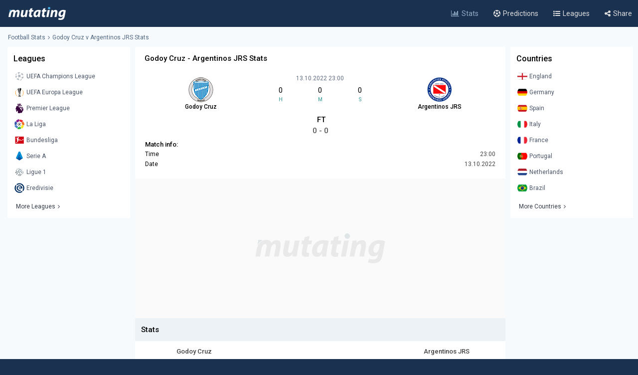

--- FILE ---
content_type: text/javascript
request_url: https://www.mutating.com/js/updatestatsnew.js
body_size: 595
content:
$(document).ready(function(){var a=config.static_id,e=10,o="home",t="away",h={};function m(){var m,c,w,s,r;m=e,c=o,w=t,s=function(a){var e;e=a,["home_clean_sheet","away_clean_sheet","home_team_scored","away_team_scored","home_team_twice_scored","away_team_twice_scored","home_both_scored","away_both_scored","home_both_conceded","away_both_conceded","home_win","away_win","home_draw","away_draw","home_lose","away_lose","home_win_over","away_win_over","home_lose_over","away_lose_over","home_half_win","away_half_win","home_half_draw","away_half_draw","home_half_lose","away_half_lose","home_bts","away_bts","home_first_bts","away_first_bts","home_second_bts","away_second_bts","home_bts_over15","away_bts_over15","home_bts_over25","away_bts_over25","home_win_bts","away_win_bts","home_draw_bts","away_draw_bts","home_lose_bts","away_lose_bts","home_match0","away_match0","home_match1","away_match1","home_match2","away_match2","home_match3","away_match3","home_match4","away_match4","home_match01","away_match01","home_match23","away_match23","home_match4_more","away_match4_more","home_over15","away_over15","home_over25","away_over25","home_over35","away_over35","home_under15","away_under15","home_under25","away_under25","home_under35","away_under35","home_half_over15","away_half_over15","home_half_over25","away_half_over25","home_half_over35","away_half_over35","home_win_hf","away_win_hf","home_win_ht_draw_ft","away_win_ht_draw_ft","home_win_ht_lost_ft","away_win_ht_lost_ft","home_draw_ht_win_ft","away_draw_ht_win_ft","home_draw_ht_draw_ft","away_draw_ht_draw_ft","home_draw_ht_lost_ft","away_draw_ht_lost_ft","home_lost_ht_win_ft","away_lost_ht_win_ft","home_lost_ht_draw_ft","away_lost_ht_draw_ft","home_lost_ht_lost_ft","away_lost_ht_lost_ft"].forEach(function(a){$("#"+a).text(e[a]+"%")}),["home_goals_score","away_goals_score","home_goals_conceded","away_goals_conceded"].forEach(function(a){$("#"+a).text(e[a])}),$("#match_games_home").text("Last "+e.game_count+" games "+o),$("#match_games_away").text("Last "+e.game_countaway+" games "+t),$("#home_win_draw").text("Last "+e.game_count+" games "+o),$("#away_win_draw").text("Last "+e.game_countaway+" games "+t),$("#bts_games_home").text("Last "+e.game_count+" games "+o),$("#bts_games_away").text("Last "+e.game_countaway+" games "+t),$("#match_total_games_home").text("Last "+e.game_count+" games "+o),$("#match_total_games_away").text("Last "+e.game_countaway+" games "+t),$("#over_under_game_home").text("Last "+e.game_count+" games "+o),$("#over_under_game_away").text("Last "+e.game_countaway+" games "+t),$("#hf_games_home").text("Last "+e.game_count+" games "+o),$("#hf_games_away").text("Last "+e.game_countaway+" games "+t)},h[r=m+"_"+c+"_"+w]?s(h[r]):($("#loader").addClass("loader"),$.post("https://www.mutating.com/check-game-stats-new/",{static_id:a,game_count:m,home_style:c,away_style:w},function(a){$("#loader").removeClass("loader");var e=JSON.parse(a);h[r]=e,s(e)}))}$("#game_count_5").click(function(){e=5,$("#game_count_5").prop("checked",!0),$("#game_count_10, #game_count_15").prop("checked",!1),m()}),$("#game_count_10").click(function(){e=10,$("#game_count_10").prop("checked",!0),$("#game_count_5, #game_count_15").prop("checked",!1),m()}),$("#game_count_15").click(function(){e=15,$("#game_count_15").prop("checked",!0),$("#game_count_5, #game_count_10").prop("checked",!1),m()}),$("#home_style_home_radio").click(function(){o="home",$("#home_style_home_radio").prop("checked",!0),$("#home_style_away_radio, #home_style_overall_radio").prop("checked",!1),m()}),$("#home_style_away_radio").click(function(){o="away",$("#home_style_away_radio").prop("checked",!0),$("#home_style_home_radio, #home_style_overall_radio").prop("checked",!1),m()}),$("#home_style_overall_radio").click(function(){o="overall",$("#home_style_overall_radio").prop("checked",!0),$("#home_style_home_radio, #home_style_away_radio").prop("checked",!1),m()}),$("#away_style_home").click(function(){t="home",$("#away_style_home").prop("checked",!0),$("#away_style_away, #away_style_overall").prop("checked",!1),m()}),$("#away_style_away").click(function(){t="away",$("#away_style_away").prop("checked",!0),$("#away_style_home, #away_style_overall").prop("checked",!1),m()}),$("#away_style_overall").click(function(){t="overall",$("#away_style_overall").prop("checked",!0),$("#away_style_home, #away_style_away").prop("checked",!1),m()})});

--- FILE ---
content_type: text/json; charset=utf-8
request_url: https://www.mutating.com/updategame-igdfbb/
body_size: -203
content:
[{"matchgotime":"<div class='insidetipscore'>FT<\/div>","matchgoresult":"0 - 0"}]

--- FILE ---
content_type: text/javascript
request_url: https://www.mutating.com/js/updategamenew.js
body_size: -185
content:
$(document).ready(function(){function t(){$.post(`https://www.mutating.com/updategame-${urlidupdate}/`,$("").serialize(),function(t){document.getElementById("matchgotime").innerHTML=t[0].matchgotime,document.getElementById("matchgoresult").innerHTML=t[0].matchgoresult})}t(),setInterval(t,3e4)});